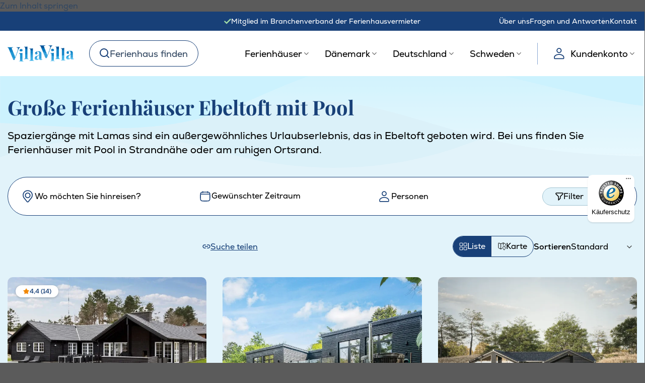

--- FILE ---
content_type: text/css; charset=utf-8
request_url: https://cdn.villavilla.de/app/themes/villavilla/dist/css/adt-author-popup.css?ver=release-27012026-01
body_size: 532
content:
.adt-author-popup{align-items:center;color:#3c3c3c;display:inline-flex;flex-wrap:wrap;font-family:inherit;font-size:.875rem;gap:.25rem;margin-bottom:5px;margin-top:10px;position:relative}.adt-author-popup__author-by,.adt-author-popup__author-separator{color:#3c3c3c;font-weight:400}.adt-author-popup__author-name{background:none;border:none;border-radius:2px;color:#184078;cursor:pointer;font-family:inherit;font-size:inherit;font-weight:500;line-height:23px;margin:0;min-height:unset;padding:0;text-decoration:none;transition:all .2s ease-in-out;white-space:nowrap}.adt-author-popup__author-name:hover{color:#184078;text-decoration:underline}.adt-author-popup__author-name:focus{border-radius:4px;outline:2px solid #184078;outline-offset:2px}.adt-author-popup__author-post-date{color:#3c3c3c;font-weight:400}.adt-author-popup__tooltip{background:#fff;border:1px solid #e5e7eb;border-radius:12px;box-shadow:0 10px 25px -3px rgba(0,0,0,.1),0 4px 6px -2px rgba(0,0,0,.05);max-width:380px;min-width:320px;opacity:0;padding:0;transform:translateY(-4px);transition:opacity .15s ease-out,visibility .15s ease-out,transform .15s ease-out;visibility:hidden;z-index:1000}.adt-author-popup__tooltip[style*="display: block"]{opacity:1;transform:translateY(0);visibility:visible}.adt-author-popup__tooltip-content{padding:1.5rem}.adt-author-popup__tooltip-header{align-items:flex-start;display:flex;gap:1rem;margin-bottom:1rem}.adt-author-popup__tooltip-avatar{flex-shrink:0}.adt-author-popup__tooltip-avatar img{border-radius:10px;height:56px;-o-object-fit:cover;object-fit:cover;width:56px}.adt-author-popup__tooltip-info{flex:1;min-width:0}.adt-author-popup__tooltip-info--no-avatar{padding-left:0}.adt-author-popup__tooltip-name{color:#111827;font-size:1.125rem;font-weight:600;letter-spacing:-.025em;line-height:1.3;margin:0 0 .25rem}.adt-author-popup__tooltip-title{color:#6b7280;font-size:.875rem;font-weight:400;line-height:1.4;margin:0}.adt-author-popup__tooltip-company{color:#9ca3af;font-size:.75rem;font-weight:400;line-height:1.3;margin:.125rem 0 0}.adt-author-popup__tooltip-bio{margin-bottom:.5rem}.adt-author-popup__tooltip-bio p{color:#4b5563;font-size:.875rem;font-weight:400;line-height:1.5;margin:0}.adt-author-popup__tooltip-actions{align-items:flex-start;border-top:1px solid #f1f5f9;display:flex;flex-direction:column;gap:.5rem;padding-top:1.25rem}.adt-author-popup__tooltip-link{align-items:center;border-radius:4px;color:#184078;display:inline-flex;font-size:.875rem;font-weight:500;gap:.25rem;padding:.25rem 0;text-decoration:none;transition:all .2s ease-in-out}.adt-author-popup__tooltip-link:hover{color:#184078;text-decoration:none;transform:translateX(2px)}.adt-author-popup__tooltip-link:focus{outline:2px solid #184078;outline-offset:2px}.adt-author-popup__tooltip-social{align-items:center;display:grid;gap:.625rem;grid-template-columns:repeat(4,36px);justify-content:start;margin-top:.75rem}.adt-author-popup__tooltip-social a,.adt-author-popup__tooltip-social-more{align-items:center;align-self:center;background:#fff;border:2px solid #e2e8f0;border-radius:50%;color:#475569;cursor:pointer;display:flex;flex-shrink:0;font-size:.8rem;font-weight:600;height:36px;justify-content:center;justify-self:center;margin:0;padding:0;text-decoration:none;transition:all .2s ease-in-out;width:36px}.adt-author-popup__tooltip-social a:hover,.adt-author-popup__tooltip-social-more:hover{background:#184078;border-color:#184078;box-shadow:0 4px 8px rgba(24,64,120,.15);color:#fff;transform:translateY(-1px)}.adt-author-popup__tooltip-social a:focus,.adt-author-popup__tooltip-social-more:focus{outline:2px solid #184078;outline-offset:2px}.adt-author-popup__tooltip-social-more{background:#f1f5f9;border-color:#cbd5e1;color:#64748b;font-size:.7rem;left:0;position:relative;top:0}.adt-author-popup__tooltip-social-more:hover{background:#e2e8f0;border-color:#94a3b8;box-shadow:none;color:#475569;transform:none}.adt-author-popup__tooltip-social-more .more-icon{font-size:.7rem;font-weight:500;line-height:1}.adt-author-popup__tooltip-social-hidden{border-top:1px solid #e2e8f0;display:none;grid-column:1/-1;margin-top:.75rem;padding-top:.75rem}.adt-author-popup__tooltip-social-hidden.show{display:grid;gap:.5rem;grid-template-columns:repeat(auto-fit,32px);justify-content:start}.adt-author-popup__tooltip-social-hidden a{align-items:center;background:#fff;border:2px solid #e2e8f0;border-radius:50%;color:#475569;display:inline-flex;font-size:.75rem;font-weight:600;height:32px;justify-content:center;text-decoration:none;transition:all .2s ease-in-out;width:32px}.adt-author-popup__tooltip-social-hidden a:hover{background:#184078;border-color:#184078;color:#fff;transform:translateY(-1px)}.adt-author-popup__tooltip-social-hidden a:focus{outline:2px solid #184078;outline-offset:2px}.adt-author-popup__tooltip-social a .linkedin-icon,.adt-author-popup__tooltip-social-more .linkedin-icon{font-family:Arial,sans-serif;font-size:.75rem;font-weight:700;text-transform:lowercase}.adt-author-popup__tooltip-social a .twitter-icon,.adt-author-popup__tooltip-social-more .twitter-icon{font-family:Arial,sans-serif;font-size:.9rem;font-weight:600}.adt-author-popup__tooltip-social a .facebook-icon,.adt-author-popup__tooltip-social-more .facebook-icon{font-family:Arial,sans-serif;font-size:.9rem;font-weight:700;text-transform:lowercase}.adt-author-popup__tooltip-social a .instagram-icon,.adt-author-popup__tooltip-social-more .instagram-icon{font-family:Arial,sans-serif;font-size:.7rem;font-weight:600;text-transform:lowercase}.adt-author-popup__tooltip-social a .mastodon-icon,.adt-author-popup__tooltip-social a .pinterest-icon,.adt-author-popup__tooltip-social a .social-icon,.adt-author-popup__tooltip-social a .soundcloud-icon,.adt-author-popup__tooltip-social a .tumblr-icon,.adt-author-popup__tooltip-social a .wikipedia-icon,.adt-author-popup__tooltip-social a .youtube-icon,.adt-author-popup__tooltip-social-more .mastodon-icon,.adt-author-popup__tooltip-social-more .pinterest-icon,.adt-author-popup__tooltip-social-more .social-icon,.adt-author-popup__tooltip-social-more .soundcloud-icon,.adt-author-popup__tooltip-social-more .tumblr-icon,.adt-author-popup__tooltip-social-more .wikipedia-icon,.adt-author-popup__tooltip-social-more .youtube-icon{font-family:Arial,sans-serif;font-size:.65rem;font-weight:600;text-transform:lowercase}.adt-author-popup__tooltip-contact{border-top:1px solid #f3f4f6;display:flex;flex-wrap:wrap;gap:1rem;margin-top:.5rem;padding-top:.75rem}.adt-author-popup__tooltip-contact-email,.adt-author-popup__tooltip-contact-phone{align-items:center;background:#f8fafc;border:1px solid #e5e7eb;border-radius:6px;color:#2563eb;display:inline-flex;font-size:.75rem;font-weight:500;gap:.25rem;padding:.25rem .5rem;text-decoration:none;transition:all .2s ease-in-out}.adt-author-popup__tooltip-contact-email:hover,.adt-author-popup__tooltip-contact-phone:hover{background:#eff6ff;border-color:#2563eb;color:#1d4ed8;text-decoration:none}.adt-author-popup__tooltip-contact-email:focus,.adt-author-popup__tooltip-contact-phone:focus{outline:2px solid #2563eb;outline-offset:2px}.adt-author-popup__tooltip-arrow{background:#fff;border:1px solid #e5e7eb;height:8px;position:absolute;transform:rotate(45deg);width:8px}.adt-author-popup__tooltip-arrow:before{background:#fff;border-radius:1px;bottom:-1px;content:"";left:-1px;position:absolute;right:-1px;top:-1px}.adt-author-popup__tooltip[data-popper-placement^=top] .adt-author-popup__tooltip-arrow{border-right-color:transparent;border-top-color:transparent;bottom:-5px}.adt-author-popup__tooltip[data-popper-placement^=bottom] .adt-author-popup__tooltip-arrow{border-bottom-color:transparent;border-left-color:transparent;top:-5px}.adt-author-popup__tooltip[data-popper-placement^=left] .adt-author-popup__tooltip-arrow{border-bottom-color:transparent;border-left-color:transparent;right:-5px}.adt-author-popup__tooltip[data-popper-placement^=right] .adt-author-popup__tooltip-arrow{border-right-color:transparent;border-top-color:transparent;left:-5px}


--- FILE ---
content_type: text/javascript; charset=utf-8
request_url: https://cdn.villavilla.de/app/themes/villavilla/dist/js/adt-list-slider.js?ver=release-27012026-01
body_size: -793
content:
(()=>{function e(){jQuery(".adt-list:not(.adt-list--slider-listener-added) .slider").each((function(e,d){var s=jQuery(d);s.on("flatsome-flickity-ready",(function(){t(s)})),s.hasClass("flickity-enabled")&&t(s),s.closest(".adt-list").addClass("adt-list--slider-listener-added")})),jQuery(".adt-blog-list:not(.adt-blog-list--slider-listener-added) .slider").each((function(e,d){var s=jQuery(d);s.on("flatsome-flickity-ready",(function(){t(s)})),s.hasClass("flickity-enabled")&&t(s),s.closest(".adt-blog-list").addClass("adt-blog-list--slider-listener-added")}))}function t(e){e.on("change.flickity",(function(t){$selectedDot=e.find(".dot.is-selected")[0],e.find(".dot").removeClass("previous-dot").removeClass("next-dot"),$selectedDot&&(jQuery($selectedDot).prev().addClass("previous-dot"),jQuery($selectedDot).next().addClass("next-dot"),$selectedDot.scrollIntoView({behavior:"smooth",block:"nearest",inline:"center"}))}))}jQuery(document).ready((function(t){e(),jQuery(document).on("content-loaded",(function(){e()}))})),jQuery(document).on("flatsome-flickity-ready",(function(){e()}))})();

--- FILE ---
content_type: text/javascript; charset=utf-8
request_url: https://cdn.villavilla.de/app/themes/villavilla/dist/js/adt-house-card.js?ver=release-27012026-01
body_size: -387
content:
(()=>{function e(){jQuery(".adt-house-card .adt-house-card__favorite").each((function(e,a){var t=jQuery(a);window.adtHouseCard.my_favorites.includes(t.data("house-id"))?(t.find(".adt-house-card__favorite-heart--inactive").hide(),t.find(".adt-house-card__favorite-heart--active").show(),t.addClass("adt-house-card__favorite--persistent")):(t.find(".adt-house-card__favorite-heart--inactive").show(),t.find(".adt-house-card__favorite-heart--active").hide(),t.removeClass("adt-house-card__favorite--persistent"))}))}var a=function(a){jQuery(".adt-house-card:not(.adt-house-card--slider-listener-added) .slider").each((function(e,a){var t=jQuery(a);t.on("change.flickity",(function(e){var a,d;$selectedDot=t.find(".dot.is-selected")[0],t.find(".dot").removeClass("previous-dot").removeClass("next-dot"),$selectedDot&&(null===(a=$selectedDot.previousElementSibling)||void 0===a||a.classList.add("previous-dot"),null===(d=$selectedDot.nextElementSibling)||void 0===d||d.classList.add("next-dot"),$selectedDot.scrollIntoView({behavior:"smooth",block:"nearest",inline:"center"}))})),t.parents(".adt-house-card").addClass("adt-house-card--slider-listener-added")})),window.adtHouseCard.my_favorites||(window.adtHouseCard.my_favorites=[]),e(),jQuery.post("/wp/wp-admin/admin-ajax.php",{action:"adt_my_favorites"},(function(a){var t;a&&(window.adtHouseCard.my_favorites=Object.values(null!==(t=a.data)&&void 0!==t?t:[])),e()})),jQuery(".adt-house-card .adt-house-card__favorite").each((function(e,a){jQuery(a).off("click").on("click",(function(e){e.preventDefault(),e.stopPropagation();var a=jQuery(this);a.find(".adt-house-card__favorite-heart").toggle(),a.addClass("adt-house-card__favorite--persistent");var t=a.find(".adt-house-card__favorite-heart--active").is(":visible"),d=a.data("house-id");jQuery.post("/wp/wp-admin/admin-ajax.php",{action:"adt_favorites",houseID:d}),window.adtHouseCard.my_favorites.push(d),window.dispatchEvent(new CustomEvent("adtHouseCardFavoriteStateChanged",{detail:{houseId:d,houseCard:a.parents(".adt-house-card").get(0),wasFavorited:t}}))}))}))};jQuery(a),window.addEventListener("adtSearchPageSearchPerformed",a),window.addEventListener("adtSearchPageMapMarkerClicked",a),window.addEventListener("adtSearchPageAlternativeSearchPerformed",a),window.addEventListener("adtHouseCardsSeeMorePerformed",a),window.addEventListener("adtSearchPageViewChanged",a)})();

--- FILE ---
content_type: text/javascript
request_url: https://widgets.trustedshops.com/js/XABA521DD31A4DA47C9EDB7C1D8A5131E.js
body_size: 1407
content:
((e,t)=>{const a={shopInfo:{tsId:"XABA521DD31A4DA47C9EDB7C1D8A5131E",name:"villavilla.de",url:"www.villavilla.de/",language:"de",targetMarket:"DEU",ratingVariant:"WIDGET_SIMPLIFIED",eTrustedIds:{accountId:"acc-d5ad761f-1536-4fa2-8942-ed935fc31053",channelId:"chl-dd0b07e2-7813-4abd-bfb3-06b6e0b1b08b"},buyerProtection:{certificateType:"CLASSIC",certificateState:"PRODUCTION",mainProtectionCurrency:"EUR",classicProtectionAmount:100,maxProtectionDuration:30,plusProtectionAmount:2e4,basicProtectionAmount:100,firstCertified:"2016-02-24 00:00:00"},reviewSystem:{rating:{averageRating:4.75,averageRatingCount:48,overallRatingCount:327,distribution:{oneStar:0,twoStars:1,threeStars:0,fourStars:9,fiveStars:38}},reviews:[{average:4,buyerStatement:"Alles bestens gelaufen. Noch einmal Danke",rawChangeDate:"2025-11-14T08:07:44.000Z",changeDate:"14.11.2025",transactionDate:"10.11.2025"},{average:4,buyerStatement:"Alles funktioniert prima, auch fein, dass wir selbst die Überweisungen tätigen können.",rawChangeDate:"2025-10-14T15:58:21.000Z",changeDate:"14.10.2025"},{average:5,buyerStatement:"Es sollte geschrieben stehen ob der Schlüssel am Haus ist",rawChangeDate:"2025-10-14T07:11:31.000Z",changeDate:"14.10.2025"}]},features:["GUARANTEE_RECOG_CLASSIC_INTEGRATION","SHOP_CONSUMER_MEMBERSHIP","INDIVIDUAL_REVIEW_FORM","DISABLE_REVIEWREQUEST_SENDING","MARS_EVENTS","MARS_REVIEWS","MARS_QUESTIONNAIRE","MARS_PUBLIC_QUESTIONNAIRE"],consentManagementType:"OFF",urls:{profileUrl:"https://www.trustedshops.de/bewertung/info_XABA521DD31A4DA47C9EDB7C1D8A5131E.html",profileUrlLegalSection:"https://www.trustedshops.de/bewertung/info_XABA521DD31A4DA47C9EDB7C1D8A5131E.html#legal-info",reviewLegalUrl:"https://help.etrusted.com/hc/de/articles/23970864566162"},contractStartDate:"2015-05-20 00:00:00",shopkeeper:{name:"VillaVilla A/S",street:"Livøvej 2A",country:"DK",city:"Viborg",zip:"8800"},displayVariant:"full",variant:"full",twoLetterCountryCode:"DE"},"process.env":{STAGE:"prod"},externalConfig:{trustbadgeScriptUrl:"https://widgets.trustedshops.com/assets/trustbadge.js",cdnDomain:"widgets.trustedshops.com"},elementIdSuffix:"-98e3dadd90eb493088abdc5597a70810",buildTimestamp:"2026-01-29T05:19:13.895Z",buildStage:"prod"},r=a=>{const{trustbadgeScriptUrl:r}=a.externalConfig;let n=t.querySelector(`script[src="${r}"]`);n&&t.body.removeChild(n),n=t.createElement("script"),n.src=r,n.charset="utf-8",n.setAttribute("data-type","trustbadge-business-logic"),n.onerror=()=>{throw new Error(`The Trustbadge script could not be loaded from ${r}. Have you maybe selected an invalid TSID?`)},n.onload=()=>{e.trustbadge?.load(a)},t.body.appendChild(n)};"complete"===t.readyState?r(a):e.addEventListener("load",()=>{r(a)})})(window,document);

--- FILE ---
content_type: text/javascript; charset=utf-8
request_url: https://cdn.villavilla.de/app/themes/villavilla/dist/js/adt-flickity-responsive-images.js?ver=release-27012026-01
body_size: -504
content:
!function(e){"use strict";function t(){var e=window.innerWidth*(window.devicePixelRatio||1);return e<=480?"mobile":e<=768?"tablet":"desktop"}function o(){var e=arguments.length>0&&void 0!==arguments[0]?arguments[0]:document,o=e.querySelectorAll("picture[data-mobile-webp]");if(0!==o.length){var r=t();o.forEach((function(e){if(!e.hasAttribute("data-responsive-processed")){var t={mobile:e.getAttribute("data-mobile-webp"),tablet:e.getAttribute("data-tablet-webp"),desktop:e.getAttribute("data-desktop-webp")},o={mobile:e.getAttribute("data-mobile-jpg"),tablet:e.getAttribute("data-tablet-jpg"),desktop:e.getAttribute("data-desktop-jpg")},a=t[r]||t.desktop||t.tablet||t.mobile,n=o[r]||o.desktop||o.tablet||o.mobile,i=e.querySelector("img");if(i){var d=a||n;d&&(i.setAttribute("data-flickity-lazyload",d),e.setAttribute("data-responsive-processed","true"))}}}))}}var r;e(document).ready((function(){o()}));var a=window.innerWidth;e(window).on("resize",(function(){var e=window.innerWidth;Math.abs(e-a)<50||(a=e,clearTimeout(r),r=setTimeout((function(){document.querySelectorAll("picture[data-responsive-processed]").forEach((function(e){e.removeAttribute("data-responsive-processed")})),o()}),300))})),e(document).on("adt-houses-loaded adt-map-card-loaded",(function(e){o(e.target&&e.target!==document?e.target:document)})),window.addEventListener("adtSearchPageSearchPerformed",(function(e){requestAnimationFrame((function(){o(document.querySelector(".house-search-block")||document)}))})),window.addEventListener("adtSearchPageAlternativeSearchPerformed",(function(e){requestAnimationFrame((function(){o(document.querySelector(".house-search-block")||document)}))})),window.addEventListener("adtHouseCardsSeeMorePerformed",(function(e){requestAnimationFrame((function(){document.querySelectorAll(".house-search-block").forEach((function(e){o(e)}))}))}))}(jQuery);

--- FILE ---
content_type: text/javascript; charset=utf-8
request_url: https://cdn.villavilla.de/app/cache/min/8/app/themes/villavilla/assets/js-min/adt-house-sorting.js?ver=1769686827
body_size: -702
content:
jQuery(document).ready((function(e){e(".sorting-wrapper > .btn.left-arrow").click((function(i){i.preventDefault(),visibleListView=e(i.target).siblings(".list-view-wrapper").children(".list-view:visible"),visibleListView.is(".list-view:visible:first-child")?(visibleListView.hide(),e(".list-view-wrapper .list-view:hidden:last-child").show()):visibleListView.hide().prev(":hidden").show(),e(".list-view-wrapper").change()})),e(".sorting-wrapper > .btn.right-arrow").click((function(i){i.preventDefault(),visibleListView=e(i.target).siblings(".list-view-wrapper").children(".list-view:visible"),visibleListView.is(".list-view:visible:last-child")?(visibleListView.hide(),e(".list-view-wrapper .list-view:hidden:first-child").show()):visibleListView.hide().next(":hidden").show(),e(".list-view-wrapper").change()})),e(".list-view-wrapper").change((function(i){switch(e(i.target).children(".list-view:visible")[0].dataset.name){case"combined":e(".house-list-col").show().removeClass("large-12").addClass("large-8"),e(".house-list-col .house-wrapper").removeClass("large-4").addClass("large-6"),e(".map-wrapper > div").addClass("is-sticky-column"),e(".map-wrapper > div > div").addClass("is-sticky-column__inner"),e(".map-wrapper").removeClass("large-12").addClass("large-4").show(),window.dispatchEvent(new Event("resize"));break;case"map":e(".house-list-col").hide(),e(".map-wrapper").css("min-height","1000px").removeClass("large-4").addClass("large-12").show(),e(".map-wrapper > div").removeClass("is-sticky-column"),e(".map-wrapper > div > div").removeClass("is-sticky-column__inner"),window.dispatchEvent(new Event("resize"));break;default:e(".map-wrapper > div").removeClass("is-sticky-column"),e(".map-wrapper > div > div").removeClass("is-sticky-column__inner"),e(".house-list-col").show().removeClass("large-8").addClass("large-12"),e(".house-list-col .house-wrapper").removeClass("large-6").addClass("large-4"),e(".map-wrapper").hide(),window.dispatchEvent(new Event("resize"))}}))}))

--- FILE ---
content_type: text/javascript; charset=utf-8
request_url: https://cdn.villavilla.de/app/themes/villavilla/dist/js/adt-search-page.jquery.js?ver=release-27012026-01
body_size: 2889
content:
(()=>{var e={3602:()=>{jQuery('input[name="filters"]').change((function(e,a){var t=jQuery(this);t.prop("checked")?t.parents(".adt-search-page__facility").addClass("adt-search-page__facility--checked"):t.parents(".adt-search-page__facility").removeClass("adt-search-page__facility--checked"),t.val()==window.adtSearchPage.petsNotAllowedPictogramId&&jQuery('input[name="pets"]').val("0").trigger("change")})),jQuery('input[name="pets"]').on("change",(function(){jQuery(this).val()>0&&(jQuery('input[value="'+window.adtSearchPage.petsNotAllowedPictogramId+'"][name="filters"]').prop("checked",!1).parents(".adt-search-page__facility").removeClass("adt-search-page__facility--checked"),jQuery('.adt-search-page__choice[data-option-id="'+window.adtSearchPage.petsNotAllowedPictogramId+'"]').remove())})),jQuery('.adt-search-page__facility > input[name="filters"]').on("input",(function(e){var a=jQuery(this),t=a.parents(".adt-search-page__facility"),r=t.data("option-id");if(!a.prop("checked"))return jQuery('[data-adt-search-page-choices] .adt-search-page__choice[data-option-id="'+r+'"]').remove(),!0;var n=jQuery('<svg width="12" height="12" viewBox="0 0 12 12" fill="none" xmlns="http://www.w3.org/2000/svg"><g><path d="M0.726562 11.273L11.2734 0.726105" stroke="black" stroke-width="1.5" stroke-linecap="round" stroke-linejoin="round"/><path d="M11.2734 11.273L0.726562 0.726105" stroke="black" stroke-width="1.5" stroke-linecap="round" stroke-linejoin="round"/></g></svg>'),i=jQuery("<div>").attr("data-option-id",r).html(t.find("span:not(.adt-search-page__amount)").text()).addClass("adt-search-page__choice");jQuery("[data-adt-search-page-choices]").each((function(){var e=jQuery(this);e.find('.adt-search-page__choice[data-option-id="'+r+'"]').length>0||i.clone().prepend(n.clone()).prependTo(e).click((function(e){jQuery('[data-adt-search-page-choices] .adt-search-page__choice[data-option-id="'+r+'"]').remove(),jQuery('.adt-search-page__facility[data-option-id="'+r+'"]').removeClass("adt-search-page__facility--checked").find('input[name="filters"]').prop("checked",!1).trigger("change")}))}))})),jQuery("[data-adt-search-page-reset-choices]").click((function(){jQuery(".adt-search-page__choice").each((function(){jQuery('.adt-search-page__facility[data-option-id="'+jQuery(this).data("option-id")+'"] > input[name="filters"]').prop("checked",!1).trigger("input").trigger("change"),jQuery(this).remove()}))}))},3565:()=>{function e(e,a,t){var r,n=jQuery(t),i=jQuery(".adt-calendar-period__chosen.dates"),s=jQuery(a+' input[name="a"]').val(),d=jQuery(a+' input[name="d"]').val(),c=new Intl.DateTimeFormat(document.documentElement.lang);s&&d?(r="desktop"===e?new Date(s).toLocaleDateString()+'<svg xmlns="http://www.w3.org/2000/svg" width="35.175" height="18" viewBox="0 0 35.175 18" style="height: 10px;"><path d="M25.717,17.709l-.892-.915a1.009,1.009,0,0,1,.016-1.414l4.806-4.7H0A3.371,3.371,0,0,1,3.371,7.314H29.646l-4.805-4.7a1,1,0,0,1-.016-1.414l.892-.914a.943.943,0,0,1,1.363,0L34.891,8.3a1,1,0,0,1,0,1.4l-7.812,8.013a.945.945,0,0,1-1.363,0Z" transform="translate(0 0)" fill="#184078"/></svg>'+new Date(d).toLocaleDateString():new Date(s).toLocaleDateString()+" - "+new Date(d).toLocaleDateString(),n.html(r),i.html(r),jQuery(".adt-calendar-period__chosen").show(),jQuery(".adt-calendar-period__default").hide()):s?(n.text(window.adtSearchPage.text.dates.arrival+" "+c.format(new Date(s))),jQuery(".adt-calendar-period__chosen").hide(),jQuery(".adt-calendar-period__default").show()):d?(n.text(window.adtSearchPage.text.dates.departure+" "+c.format(new Date(d))),jQuery(".adt-calendar-period__chosen").hide(),jQuery(".adt-calendar-period__default").show()):(n.text(window.adtSearchPage.text.dates.default),jQuery(".adt-calendar-period__chosen").hide(),jQuery(".adt-calendar-period__default").show())}function a(e,a){var t=jQuery(a);t.text(window.adtSearchPage.text.persons.default);var r=jQuery(e+' input[name="persons"]').val(),n=jQuery(e+' input[name="pu3"]').val(),i=jQuery(e+' input[name="pets"]').val(),s=[];r>0&&s.push(window.adtSearchPage.text.persons.adults+" "+r),n>0&&s.push(window.adtSearchPage.text.persons.children+" "+n),i>0&&s.push(window.adtSearchPage.text.persons.pets+" "+i),s.length>0&&t.html(s.join(", "))}function t(e,a,t){var r=jQuery(e),n=jQuery(t),i=jQuery(a),s=0;jQuery('input[name="bedrooms"]',n).val()>0&&(s+=1),jQuery('input[name="bathrooms"]',n).val()>0&&(s+=1),jQuery('input[name="distance_shopping"]:checked',i).length&&(s+=1),jQuery('input[name="distance_beach"]:checked',i).length&&(s+=1),(jQuery('input[name="pricefrom"]',i).val()||jQuery('input[name="priceto"]',i).val())&&(s+=1),0!==(s+=jQuery('input[name="filters"]:checked',i).filter((function(){return!window.adtSearchPage.facilitiesLabelExclusionsById.includes(parseInt(jQuery(this).val()))})).length)?(r.show(),r.text(s)):r.hide()}function r(e,a){var t=jQuery('input[name="area"]:checked, input[name="subarea"]:checked',e).length,r=jQuery(a),n=new URLSearchParams(window.location.search);n.has("east")&&n.has("north")&&n.has("south")&&n.has("west")?function e(){void 0===window.adt_search||null===window.adt_search?setTimeout((function(){e()}),100):window.adt_search.setFromMapText()}():0===t?r.text(window.adtSearchPage.text.areas.default):1===t?r.text(window.adtSearchPage.text.areas.area):r.text(window.adtSearchPage.text.areas.areas.replace("%s",t))}jQuery('input[name="a"], input[name="d"]',"#adt-search-page-desktop-form").change((function(){e("desktop","#adt-search-page-desktop-form","#adt-search-page-calendar .adt-search-page__label")})),jQuery('input[name="a"], input[name="d"]',"#adt-search-page-mobile-form").change((function(){e("mobile","#adt-search-page-mobile-form","#adt-search-page-mobile-searched-period, #adt-search-page-mobile-modal-period .adt-search-page__label")})),jQuery('input[name="persons"], input[name="pu3"], input[name="pets"]',"#adt-search-page-desktop-form").change((function(){a("#adt-search-page-desktop-form","#adt-search-page-persons .adt-search-page__label")})),jQuery('input[name="persons"], input[name="pu3"], input[name="pets"]',"#adt-search-page-mobile-form").change((function(){a("#adt-search-page-mobile-form","#adt-search-page-mobile-searched-persons, #adt-search-page-mobile-modal-persons .adt-search-page__label")})),jQuery('input[name="bedrooms"], input[name="bathrooms"],input[name="distance_beach"],input[name="distance_shopping"], input[name="pricefrom"], input[name="priceto"], input[name="filters"]').on("input change",(function(){t("#adt-search-page-desktop-search-bar .adt-search-page__filters-enabled","#adt-search-page-desktop-submenus","#adt-search-page-desktop-form"),t("#adt-search-page-mobile-search-bar .adt-search-page__filters-enabled","#adt-search-page-mobile-modal-standard, #adt-search-page-mobile-modal-additional","#adt-search-page-mobile-form")})),jQuery('input[name="area"], input[name="subarea"]',"#adt-search-page-areas-submenu").on("input",(function(){r("#adt-search-page-desktop-submenus","#adt-search-page-areas-opener .adt-search-page__label-with-icon--standard .adt-search-page__label")})),jQuery('input[name="area"], input[name="subarea"]',"#adt-search-page-mobile-modal-standard").on("input",(function(){r("#adt-search-page-mobile-modal-standard","#adt-search-page-mobile-searched-area, #adt-search-page-mobile-modal-header-areas .adt-search-page__label-with-icon--standard .adt-search-page__label")}))},7554:()=>{jQuery("#adt-search-page-view-switcher button").click((function(e){e.preventDefault();var a=jQuery(this),t=a.data("view");jQuery("#adt-search-page-view-switcher button").each((function(){jQuery(this).removeClass("adt-search-page-view-switcher__button--active")})),a.addClass("adt-search-page-view-switcher__button--active"),jQuery("#adt-search-page-view-switcher").attr("data-view",t).data("view",t).change(),window.dispatchEvent(new CustomEvent("adtSearchPageViewChanged"))})),jQuery("#mobile-region-list-switch .switch").click((function(e){if(e.preventDefault(),jQuery(e.target).is("#region-switch")&&($input=jQuery(this).find("#region-switch"),$input.length)){var a="list";"0"==$input.val()?(a="map",$input.val("1")):$input.val("0"),jQuery("#adt-search-page-view-switcher").data("view",a),jQuery("#adt-search-page-view-switcher").trigger("change")}}))}},a={};function t(r){var n=a[r];if(void 0!==n)return n.exports;var i=a[r]={exports:{}};return e[r](i,i.exports,t),i.exports}(()=>{function e(){jQuery(".adt-search-page__label-with-icon--standard").show(),jQuery("#adt-search-page-areas").removeClass("adt-search-page__areas--autocomplete"),jQuery(".adt-search-page__label-with-icon--autocomplete").hide()}t(3565),t(7554),t(3602),jQuery('[data-adt-search-page-mobile-modal-opener="standard"]').click((function(e){e.preventDefault(),jQuery("#adt-search-page-mobile-modal-standard").modal()})),jQuery('[data-adt-search-page-mobile-modal-opener="additional"]').click((function(e){e.preventDefault(),jQuery("#adt-search-page-mobile-modal-additional").modal()})),window.adtSearchPageLogSearch=function(e,a){return e.push({name:"position",value:a||"search-page"}),jQuery.ajax({url:"/wp-json/villavilla-api/v1/log-search",type:"POST",dataType:"json",contentType:"application/json",data:JSON.stringify({data:e})})},jQuery("#adt-search-page-search-btn").click((function(e){e.preventDefault();var a=jQuery(this),t=jQuery("#adt-search-page-desktop-form"),r=jQuery("#adt-search-page-desktop-submenus");a.find(".adt-search-page__icon--submit").hide(),a.find(".adt-search-page__icon--submitting").css("display","inline-block"),a.addClass("adt-search-page__search--submitting").prop("disabled","disabled"),setTimeout((function(){var e={},a=jQuery('#adt-search-page-additional-submenu input[name="distance_shopping"]:checked');a.length>0&&(jQuery("<input>").attr("name","distance_shopping").attr("type","hidden").attr("value",a.val()).appendTo(t),e.distanceShopping=a.val());var n=jQuery('#adt-search-page-additional-submenu input[name="distance_beach"]:checked');n.length>0&&(jQuery("<input>").attr("name","distance_beach").attr("type","hidden").attr("value",n.val()).appendTo(t),e.distanceBeach=n.val());var i=jQuery('#adt-search-page-desktop-range input[name="pricefrom"]');0!==i.val()&&(jQuery("<input>").attr("name","pricefrom").attr("type","hidden").attr("value",i.val()).appendTo(t),e.priceFrom=i.val());var s=jQuery('#adt-search-page-desktop-range input[name="priceto"]');0!==s.val()&&(jQuery("<input>").attr("name","priceto").attr("type","hidden").attr("value",s.val()).appendTo(t),e.priceTo=s.val());var d=[];jQuery('#adt-search-page-desktop-submenus input[name="filters"]:checked').each((function(){var e=jQuery(this).val();d.includes(e)||d.push(e)})),jQuery("<input>").attr("name","filters").attr("type","hidden").attr("value",d.join(",")).appendTo(t),e.filters=d;var c=[];r.find('input[name="area"]:checked').each((function(){c.push(jQuery(this).val())})),r.find('input[name="subarea"]:checked').each((function(){c.push("s"+jQuery(this).val())})),jQuery("<input>").attr("name","area").attr("type","hidden").attr("value",c.join(",")).appendTo(t),e.areas=c;var p=jQuery("#adt-search-page-desktop-sorting");p.val()&&(jQuery("<input>").attr("name","sort").attr("type","hidden").attr("value",p.val()).appendTo("#adt-search-page-desktop-form"),e.sort=p.val()),jQuery('#adt-search-page-desktop-form input[value=""], #adt-search-page-desktop-input-bedrooms[value="0"], #adt-search-page-desktop-input-bathrooms[value="0"], #adt-search-page-desktop-input-po3[value="0"], #adt-search-page-desktop-input-pu3[value="0"], #adt-search-page-desktop-input-pets[value="0"]').remove(),adtSearchPageLogSearch(jQuery("#adt-search-page-desktop-form").serializeArray()),jQuery(t).submit()}),0)})),jQuery("#adt-search-page-desktop-sorting").on("change",(function(e){e.preventDefault(),0!=jQuery(this).val()&&(jQuery("#spinner-modal").modal({showClose:!1}),spinnerHtml='<div class="rect1"></div><div class="rect2"></div><div class="rect3"></div><div class="rect4"></div>',spinner=jQuery('<div class="modal-spinner" style="padding: 0px 16px;"></div>').append(spinnerHtml),jQuery("#spinner-modal").append(spinner),jQuery(".modal-spinner").show(),setTimeout((function(){jQuery("#adt-search-page-search-btn").click()}),0))})).width(jQuery("#adt-search-page-desktop").width()-40),jQuery("body").click((function(e){var a=jQuery(e.target);a.parents(".adt-search-page").length>0||a.parents(".adt-search-page-submenu").length>0||a.parents("#adt-search-page-desktop-submenus").length>0||a.parents("#adt-search-page-mobile-modal-standard").length>0||a.parents("#adt-search-page-mobile-modal-additional").length>0||a.parents(".mbsc-villavilla").length>0||a.hasClass("adt-search-page__choice")||a.parents(".adt-search-page__choice").length>0||a.hasClass("ui-menu-item-wrapper")||a.parents(".adt-search-component").length>0||a.parents(".adt-search-component-submenu").length>0||a.hasClass("adt-search-component__expand")||a.hasClass("adt-search-component__checkbox")||a.hasClass("adt-search-component__radio")||a.hasClass("adt-search-component__input")||a.is("area[data-displayname]")||a.is("area[data-id]")||(jQuery("#adt-search-page-desktop-submenus .adt-search-page-submenu").hide(),jQuery(".adt-search-page__label-with-icon--standard").show(),jQuery("#adt-search-page-areas").removeClass("adt-search-page__areas--autocomplete"),jQuery(".adt-search-page__label-with-icon--autocomplete").hide())})),jQuery("#adt-search-page-areas-opener").click((function(e){e.preventDefault();var a=document.querySelector("#adt-search-page-areas-opener"),t=document.querySelector("#adt-search-page-areas-submenu");if(jQuery(t).is(":visible")&&"adt-search-page-autocomplete"!==jQuery(e.target).attr("id"))return jQuery(t).hide(),jQuery(".adt-search-page__label-with-icon--standard").show(),jQuery("#adt-search-page-areas").removeClass("adt-search-page__areas--autocomplete"),void jQuery(".adt-search-page__label-with-icon--autocomplete").hide();requestAnimationFrame((function(){setTimeout((function(){jQuery(".adt-popper").hide(),window.Popper.createPopper(a,t,{strategy:"absolute",placement:"bottom-start",modifiers:[{name:"offset",options:{offset:[0,16]}},{name:"flip"}]}),jQuery(t).css("min-width",jQuery("#adt-search-page-desktop").width()),jQuery(t).css("max-width",jQuery("#adt-search-page-desktop").width()),jQuery(t).show()}),0)})),jQuery(".adt-search-page__label-with-icon--standard").hide(),jQuery("#adt-search-page-areas").addClass("adt-search-page__areas--autocomplete"),jQuery(".adt-search-page__label-with-icon--autocomplete").show(),jQuery("#adt-search-page-autocomplete").val("").focus()})),jQuery("#adt-search-page-calendar").click((function(a){a.preventDefault();var t=document.querySelector("#adt-search-page-calendar"),r=document.querySelector("#adt-search-page-calendar-submenu");jQuery(r).is(":visible")?jQuery(r).hide():(jQuery(".adt-popper").hide(),e(),window.Popper.createPopper(t,r,{strategy:"absolute",placement:"bottom",modifiers:[{name:"offset",options:{offset:[0,16]}},{name:"flip",enabled:!1}]}),jQuery(r).css("max-width",jQuery("#adt-search-page-desktop").width()),jQuery(r).show())})),jQuery("#adt-search-page-persons").click((function(a){a.preventDefault();var t=document.querySelector("#adt-search-page-persons"),r=document.querySelector("#adt-search-page-persons-submenu");jQuery(r).is(":visible")?jQuery(r).hide():(jQuery(".adt-popper").hide(),e(),window.Popper.createPopper(t,r,{strategy:"absolute",placement:"bottom",modifiers:[{name:"offset",options:{offset:[0,16]}},{name:"flip",enabled:!1}]}),jQuery(r).css("max-width",jQuery("#adt-search-page-desktop").width()),jQuery(r).show())})),jQuery("#adt-search-page-additional").click((function(a){a.preventDefault();var t=document.querySelector("#adt-search-page-additional"),r=document.querySelector("#adt-search-page-additional-submenu");if(jQuery(r).is(":visible"))jQuery(r).hide();else{jQuery(".adt-popper").hide(),e();var n=jQuery("#adt-search-page-search-btn").width()+jQuery("#adt-search-page-additional").width()/2-5;window.Popper.createPopper(t,r,{strategy:"absolute",placement:"bottom-end",modifiers:[{name:"offset",options:{offset:[n,26]}},{name:"flip",enabled:!1}]}),jQuery(r).css("min-width",jQuery("#adt-search-page-desktop").width()),jQuery(r).css("max-width",jQuery("#adt-search-page-desktop").width()),jQuery(r).show()}})),jQuery.each(window.adtSearchPage.params,(function(e,a){var t=jQuery("#adt-search-page-mobile-form"),r=jQuery("#adt-search-page-mobile-modal-standard, #adt-search-page-mobile-modal-additional");if("f"===e)t.find('input[name="f"]').val(a).trigger("change");else if("area"===e){var n;jQuery.each(String(a).split(","),(function(e,a){n="area",String(a).startsWith("s")&&(n="subarea"),r.find('input[name="'+n+'"][value="'+a.replace(/[^0-9]/g,"")+'"]').prop("checked","checked").trigger("change")}))}else"a"===e?t.find('input[name="a"]').val(a).trigger("change"):"d"===e?t.find('input[name="d"]').val(a).trigger("change"):"distance_shopping"===e?r.find('input[name="distance_shopping"][value="'+a+'"]').prop("checked","checked").trigger("change"):"distance_beach"===e?r.find('input[name="distance_beach"][value="'+a+'"]').prop("checked","checked").trigger("change"):"filters"===e?jQuery.each(String(a).split(","),(function(e,a){r.find('input[name="filters"][value="'+a+'"]').prop("checked",!0).trigger("change",[{disableMobileTrigger:!0}])})):"pricefrom"===e?(r.find('input[name="pricefrom"]').val(a),jQuery("#adt-search-page-mobile-range-min").val(a).trigger("input")):"priceto"===e?(r.find('input[name="priceto"]').val(a),jQuery("#adt-search-page-mobile-range-max").val(a).trigger("input")):"bedrooms"===e?t.find('input[name="bedrooms"]').val(a).trigger("change"):"bathrooms"===e?t.find('input[name="bathrooms"]').val(a).trigger("change"):"persons"===e?t.find('input[name="persons"]').val(a).trigger("change"):"pu3"===e?t.find('input[name="pu3"]').val(a).trigger("change"):"pets"===e?t.find('input[name="pets"]').val(a).trigger("change"):"sort"===e&&jQuery('#adt-search-page-mobile-sorting option[value="'+a+'"]').prop("selected","selected")})),setTimeout((function(){jQuery.each(window.adtSearchPage.params,(function(e,a){var t=jQuery("#adt-search-page-desktop-form"),r=jQuery("#adt-search-page-desktop-submenus");if("f"===e)t.find('input[name="f"]').val(a);else if("area"===e){var n;jQuery.each(String(a).split(","),(function(e,a){n="area",String(a).startsWith("s")&&(n="subarea"),r.find('input[name="'+n+'"][value="'+a.replace(/[^0-9]/g,"")+'"]').prop("checked",!0).trigger("change")}))}else"a"===e?t.find('input[name="a"]').val(a).trigger("change"):"d"===e?t.find('input[name="d"]').val(a).trigger("change"):"distance_shopping"===e?r.find('input[name="distance_shopping"][value="'+a+'"]').prop("checked","checked").trigger("change"):"distance_beach"===e?r.find('input[name="distance_beach"][value="'+a+'"]').prop("checked","checked").trigger("change"):"filters"===e?jQuery.each(String(a).split(","),(function(e,a){r.find('input[name="filters"][value="'+a+'"]').prop("checked",!1).prop("checked",!0).attr("checked","checked").trigger("change")})):"pricefrom"===e?(r.find('input[name="pricefrom"]').val(a),jQuery("#adt-search-page-desktop-range-min").val(a).trigger("input")):"priceto"===e?(r.find('input[name="priceto"]').val(a),jQuery("#adt-search-page-desktop-range-max").val(a).trigger("input")):"bedrooms"===e?t.find('input[name="bedrooms"]').val(a).trigger("change"):"bathrooms"===e?t.find('input[name="bathrooms"]').val(a).trigger("change"):"persons"===e?t.find('input[name="persons"]').val(a).trigger("change"):"pu3"===e?t.find('input[name="pu3"]').val(a).trigger("change"):"pets"===e?t.find('input[name="pets"]').val(a).trigger("change"):"sort"===e&&jQuery('#adt-search-page-desktop-sorting option[value="'+a+'"]').prop("selected","selected")}))}),0),window.addEventListener("adtSearchPageAlternativeSearchFirstIteration",(function(){var e=jQuery("#adt-search-page-desktop-form, #adt-search-page-mobile-form"),a=jQuery("#adt-search-page-desktop-submenus, #adt-search-page-mobile-modal-standard, #adt-search-page-mobile-modal-additional");e.find('input[name="f"],input[name="bathrooms"],input[name="bedrooms"]').val("").removeAttr("value").trigger("change"),a.find('input[name="pricefrom"],input[name="priceto"],input[name="distance_shopping"],input[name="distance_beach"]').val("").removeAttr("value").trigger("change"),a.find('input[name="filters"]').prop("checked",!1).trigger("change")}))})()})();

--- FILE ---
content_type: text/javascript; charset=utf-8
request_url: https://cdn.villavilla.de/app/themes/villavilla/dist/js/adt-author-popup.js?ver=release-27012026-01
body_size: -200
content:
document.addEventListener("DOMContentLoaded",(function(){if("undefined"!=typeof Popper){var e=document.querySelectorAll(".adt-author-popup");document.addEventListener("keydown",(function(e){"Escape"===e.key&&document.querySelectorAll(".adt-author-popup").forEach((function(e){var t=e.querySelector(".adt-author-popup__tooltip"),o=e.querySelector(".adt-author-popup__author-name");t&&"block"===t.style.display&&(t.style.display="none",o&&o.setAttribute("aria-expanded","false"))}))}));var t=[];window.addEventListener("resize",(function(){t.forEach((function(e){e&&e.state&&"block"===e.state.elements.popper.style.display&&e.update()}))})),e.forEach((function(e){var n=e.querySelector(".adt-author-popup__author-name"),a=e.querySelector(".adt-author-popup__tooltip");if(n&&a){var r=null,i=null;n.addEventListener("mouseenter",(function(){p()})),a.addEventListener("mouseenter",(function(){p()})),n.addEventListener("mouseleave",(function(){d()})),a.addEventListener("mouseleave",(function(){d()})),n.addEventListener("click",(function(t){t.preventDefault(),o(e)})),n.addEventListener("focus",(function(){p()})),n.addEventListener("blur",(function(){setTimeout((function(){a.contains(document.activeElement)||document.activeElement===n||d(!0)}),50)})),n.addEventListener("keydown",(function(t){"Enter"===t.key||" "===t.key?(t.preventDefault(),o(e)):"Escape"===t.key&&"block"===a.style.display&&(d(!0),n.focus())}));var u=a.querySelector(".adt-author-popup__tooltip-social-more"),l=a.querySelector(".adt-author-popup__tooltip-social-hidden");u&&l&&u.addEventListener("click",(function(e){e.preventDefault(),e.stopPropagation(),"none"===l.style.display?(l.style.display="flex",u.style.display="none"):(l.style.display="none",u.style.display="inline-flex"),r&&r.update()})),n.setAttribute("aria-expanded","false"),n.setAttribute("aria-haspopup","true"),n.setAttribute("aria-describedby",a.id)}function p(){i&&(clearTimeout(i),i=null),"block"!==a.style.display&&(a.style.display="block",r||(r=Popper.createPopper(n,a,{placement:"bottom-start",modifiers:[{name:"arrow",options:{element:a.querySelector(".adt-author-popup__tooltip-arrow")}},{name:"offset",options:{offset:[0,8]}},{name:"preventOverflow",options:{boundary:"viewport",padding:8}},{name:"flip",options:{fallbackPlacements:["top-start","bottom-end","top-end"]}}]}),t.push(r)),r.update(),n.setAttribute("aria-expanded","true"))}function d(){var e=arguments.length>0&&void 0!==arguments[0]&&arguments[0];i&&clearTimeout(i),e?(a.style.display="none",n.setAttribute("aria-expanded","false")):i=setTimeout((function(){a.style.display="none",n.setAttribute("aria-expanded","false"),i=null}),100)}}))}else console.warn("Popper.js is required for author popup functionality");function o(e){var t=e?e.querySelector(".adt-author-popup__tooltip-link"):null,o=t?t.getAttribute("href"):null;t&&o&&""!==o.trim()&&(window.location.href=o)}}));

--- FILE ---
content_type: text/javascript; charset=utf-8
request_url: https://cdn.villavilla.de/app/themes/villavilla/dist/js/adt-search-component.jquery.js?ver=release-27012026-01
body_size: 146
content:
window.adtSearchComponentOpenModal=function(){var e=arguments.length>0&&void 0!==arguments[0]?arguments[0]:void 0,n=jQuery(window).width()>1181;if(n){var a=jQuery("#adt-search-component-desktop-modal");return a.off(jQuery.modal.BEFORE_OPEN).on(jQuery.modal.BEFORE_OPEN,(function(){var e=jQuery("#header").height();a.css({"margin-top":e+"px"})})),a.off(jQuery.modal.OPEN).on(jQuery.modal.OPEN,(function(){if(e&&"function"==typeof e)return e();setTimeout((function(){jQuery("#adt-search-component-areas-opener").trigger("click")}),400)})),a.off(jQuery.modal.BEFORE_CLOSE).on(jQuery.modal.BEFORE_CLOSE,(function(){jQuery("#adt-search-component-submenus .adt-search-component-submenu").hide()})),void a.modal({blockerClass:"adt-search-component-desktop-modal-blocker"})}jQuery("#adt-search-component-mobile-modal").modal()},jQuery(".adt-open-search").click((function(e){e.preventDefault();var n=jQuery(e.currentTarget);window.adtSearchComponent.params=n.data("params");var a=[void 0===window.adtSearchComponent.params.a?null:window.adtSearchComponent.params.a,void 0===window.adtSearchComponent.params.d?null:window.adtSearchComponent.params.d],t=void 0;jQuery.each(window.adtSearchComponent.params,(function(e,n){var r=jQuery("#adt-search-component-desktop-form"),i=jQuery("#adt-search-component-submenus");switch(e){case"f":r.find('input[name="f"]').val(n),t=function(){setTimeout((function(){jQuery("#adt-search-component-areas-opener").trigger("click")}),400)};break;case"area":var o;jQuery.each(String(n).split(","),(function(e,n){o="area",String(n).startsWith("s")&&(o="subarea"),i.find('input[name="'+o+'"][value="'+n.replace(/[^0-9]/g,"")+'"]').prop("checked",!0).trigger("input")})),t=function(){setTimeout((function(){jQuery("#adt-search-component-areas-opener").trigger("click")}),400)};break;case"a":r.find('input[name="a"]').val(n).trigger("change"),window.adtSearchComponentDesktopCalendar.navigate(new Date(n)),window.adtSearchComponentDesktopCalendar.setVal(a),t=function(){setTimeout((function(){jQuery("#adt-search-component-calendar").trigger("click")}),400)};break;case"d":r.find('input[name="d"]').val(n).trigger("change"),window.adtSearchComponentDesktopCalendar.navigate(new Date(n)),window.adtSearchComponentDesktopCalendar.setVal(a),t=function(){setTimeout((function(){jQuery("#adt-search-component-calendar").trigger("click")}),400)};break;case"filters":jQuery.each(String(n).split(","),(function(e,n){var a=jQuery('input[name="filters"][value="'+n+'"]',"#adt-search-component-submenus");a.prop("checked")||a.trigger("click")})),t=function(){setTimeout((function(){jQuery("#adt-search-component-additional").trigger("click")}),400)};break;case"p":var c=String(n).split("-").shift();r.find('input[name="persons"]').val(c).trigger("change"),t=function(){setTimeout((function(){jQuery("#adt-search-component-persons").trigger("click")}),400)};break;case"pu3":c=String(n).split("-").shift(),r.find('input[name="pu3"]').val(c).trigger("change"),t=function(){setTimeout((function(){jQuery("#adt-search-component-persons").trigger("click")}),400)};break;case"pets":r.find('input[name="pets"]').val(n).trigger("change"),t=function(){setTimeout((function(){jQuery("#adt-search-component-persons").trigger("click")}),400)}}})),window.adtSearchComponentOpenModal(t)})),window.adtSearchComponentLogSearch=function(e,n){return e.push({name:"position",value:n||"search-component"}),jQuery.ajax({url:"/wp-json/villavilla-api/v1/log-search",type:"POST",dataType:"json",contentType:"application/json",data:JSON.stringify({data:e})})},jQuery.each(window.adtSearchComponent.params,(function(e,n){var a=jQuery("#adt-search-component-mobile-form"),t=jQuery("#adt-search-component-mobile-modal");if("f"===e)a.find('input[name="f"]').val(n).trigger("change");else if("area"===e){var r;jQuery.each(String(n).split(","),(function(e,n){r="area",String(n).startsWith("s")&&(r="subarea"),t.find('input[name="'+r+'"][value="'+n.replace(/[^0-9]/g,"")+'"]').prop("checked","checked").trigger("change")}))}else"a"===e?a.find('input[name="a"]').val(n).trigger("change"):"d"===e?a.find('input[name="d"]').val(n).trigger("change"):"distance_shopping"===e?t.find('input[name="distance_shopping"][value="'+n+'"]').prop("checked","checked").trigger("change"):"distance_beach"===e?t.find('input[name="distance_beach"][value="'+n+'"]').prop("checked","checked").trigger("change"):"filters"===e?jQuery.each(String(n).split(","),(function(e,n){t.find('input[name="filters"][value="'+n+'"]').prop("checked",!0).trigger("change",[{disableMobileTrigger:!0}])})):"pricefrom"===e?(t.find('input[name="pricefrom"]').val(n),jQuery("#adt-search-component-mobile-range-min").val(n).trigger("input")):"priceto"===e?(t.find('input[name="priceto"]').val(n),jQuery("#adt-search-component-mobile-range-max").val(n).trigger("input")):"bedrooms"===e?a.find('input[name="bedrooms"]').val(n).trigger("change"):"bathrooms"===e?a.find('input[name="bathrooms"]').val(n).trigger("change"):"persons"===e?a.find('input[name="persons"]').val(n).trigger("change"):"pu3"===e?a.find('input[name="pu3"]').val(n).trigger("change"):"pets"===e?a.find('input[name="pets"]').val(n).trigger("change"):"sort"===e&&jQuery('#adt-search-component-mobile-sorting option[value="'+n+'"]').prop("selected","selected")})),setTimeout((function(){jQuery.each(window.adtSearchComponent.params,(function(e,n){var a=jQuery("#adt-search-component-desktop-form"),t=jQuery("#adt-search-component-submenus");if("f"===e)a.find('input[name="f"]').val(n);else if("area"===e){var r;jQuery.each(String(n).split(","),(function(e,n){r="area",String(n).startsWith("s")&&(r="subarea"),t.find('input[name="'+r+'"][value="'+n.replace(/[^0-9]/g,"")+'"]').prop("checked",!0).trigger("change")}))}else"a"===e?a.find('input[name="a"]').val(n).trigger("change"):"d"===e?a.find('input[name="d"]').val(n).trigger("change"):"distance_shopping"===e?t.find('input[name="distance_shopping"][value="'+n+'"]').prop("checked","checked").trigger("change"):"distance_beach"===e?t.find('input[name="distance_beach"][value="'+n+'"]').prop("checked","checked").trigger("change"):"filters"===e?jQuery.each(String(n).split(","),(function(e,n){t.find('input[name="filters"][value="'+n+'"]').prop("checked",!1).prop("checked",!0).attr("checked","checked").trigger("change")})):"pricefrom"===e?(t.find('input[name="pricefrom"]').val(n),jQuery("#adt-search-component-desktop-range-min").val(n).trigger("input")):"priceto"===e?(t.find('input[name="priceto"]').val(n),jQuery("#adt-search-component-desktop-range-max").val(n).trigger("input")):"bedrooms"===e?a.find('input[name="bedrooms"]').val(n).trigger("change"):"bathrooms"===e?a.find('input[name="bathrooms"]').val(n).trigger("change"):"persons"===e?a.find('input[name="persons"]').val(n).trigger("change"):"pu3"===e?a.find('input[name="pu3"]').val(n).trigger("change"):"pets"===e&&a.find('input[name="pets"]').val(n).trigger("change")}))}),0);